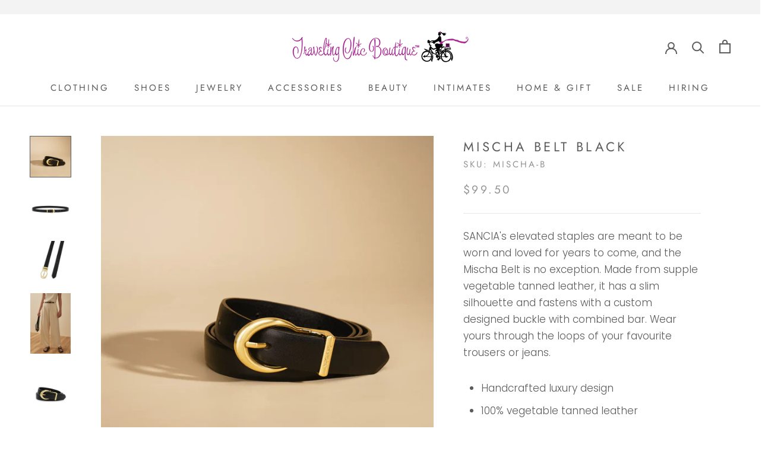

--- FILE ---
content_type: text/css
request_url: https://shoptcbrichmond.com/cdn/shop/t/3/assets/bold-upsell-custom.css?v=150135899998303055901606420082
body_size: -810
content:
/*# sourceMappingURL=/cdn/shop/t/3/assets/bold-upsell-custom.css.map?v=150135899998303055901606420082 */


--- FILE ---
content_type: text/javascript
request_url: https://shoptcbrichmond.com/cdn/shop/t/3/assets/custom.js?v=183944157590872491501586321414
body_size: -815
content:
//# sourceMappingURL=/cdn/shop/t/3/assets/custom.js.map?v=183944157590872491501586321414
